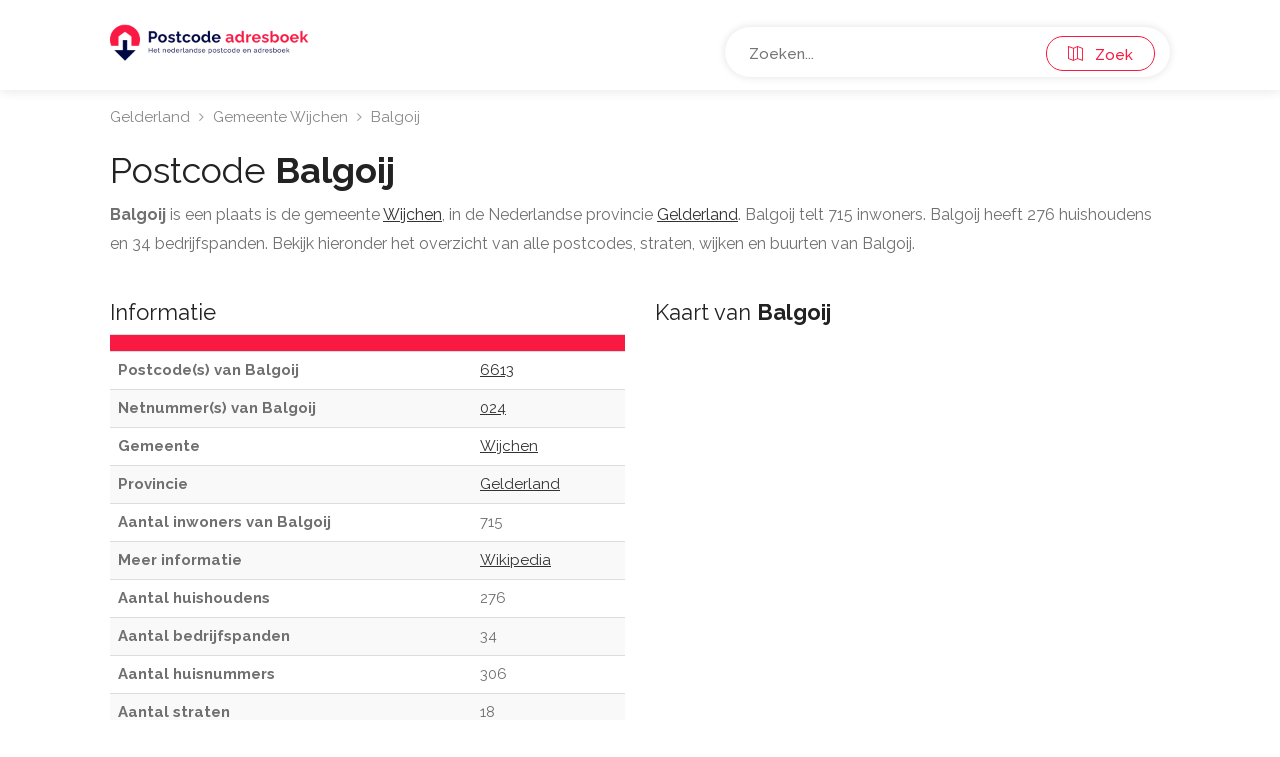

--- FILE ---
content_type: text/html; charset=UTF-8
request_url: https://www.postcode-adresboek.nl/postcode-balgoij
body_size: 3835
content:
<!DOCTYPE html>
<html lang="nl">
<head>
 <title>Postcode Balgoij - Postcodeadresboek.nl</title>
<meta name="robots" content="index, follow">
<meta name="description" content="Balgoij is een plaats in de gemeente Wijchen in de provincie Gelderland.">
 
 <meta http-equiv="Content-Type" content="text/html; charset=utf-8">
 <meta name="publisher" content="Wux (wux.nl)">
 <meta name="author" content="Postcode Adresboek">

 <base href="https://www.postcode-adresboek.nl">
 <link rel="stylesheet" href="https://www.postcode-adresboek.nl/css/app.css">

 <meta name="viewport" content="width=device-width, initial-scale=1, maximum-scale=5">

 <script type="text/javascript" src="/js/jquery-3.4.1.min.js"></script>

 <script src="/js/bootstrap3-typeahead.min.js"></script> 
 <script async src="https://www.googletagmanager.com/gtag/js?id=UA-39715376-1"></script>
 <script>
 window.dataLayer = window.dataLayer || [];
 function gtag(){dataLayer.push(arguments);}
 gtag('js', new Date());

 gtag('config', 'UA-39715376-1');
 </script>

 <script defer data-domain="postcode-adresboek.nl" src="https://plausible.io/js/plausible.js"></script>

 
 <script>
 function menuFunctionUnsticky() {
 var value = document.getElementById("menuSearchIDUnsticky").value;
 window.location.replace("/results?q=" + value);
 }

 function menuFunctionSticky() {
 var value = document.getElementById("menuSearchIDSticky").value;
 window.location.replace("/results?q=" + value);
 }
 </script>

 <meta name="propeller" content="4bed7d8d262c35692d15703fedd3389b">
</head>

<body>
<div id="wrapper" class="mm-page mm-slideout">
<header id="header-container">
 <div id="header">
 <div class="container">
 <div class="left-side">
 <div>
 <a href="/"><img src="/images/postcode-logo.png" alt="Postcode logo" width="200" height="50px"></a>
 </div>

 
 
 </div>
 <div class="right-side">
 <div class="header-widget">
 <div class="custom">
 
 <div class="custom-item">
 <input name="menuSearch" id="menuSearchIDUnsticky" type="text" class="menu" placeholder="Zoeken..." value="" autocomplete="off" spellcheck="false">
 <script type="text/javascript">
 var path = "https://www.postcode-adresboek.nl/autocomplete";
 $('input.menu').typeahead( {
 minLength: 3,
 delay: 0,
 source: function (query, process) {
 return $.get(path, { query: query }, function (data) {
 console.log(data);
 return process(data);
 });
 },
 displayText: function(item) {
 return item.display
 },
 afterSelect: function(item) {
 this.$element[0].value = item.display
 window.location.href = item.href;
 },
 })
 </script>

 </div>
 <button type="submit" onclick="menuFunctionUnsticky()" id="menuButtonIdUnsticky" class="menu-button"><i class="sl sl-icon-map"></i> &nbsp; Zoek</button>
 </div>
 
 
 </div>
 </div>
 <!-- Right Side Content / End -->

 </div>
 </div>
 <div id="header" class="cloned unsticky">
 <div class="container">
 
 <!-- Left Side Content -->
 <div class="left-side">
 
 <!-- Logo -->
 <div>
 <a href="/"><img src="/images/postcode-logo.png" alt="Postcode logo" width="200" height="50px"></a>
 </div>

 <!-- Mobile Navigation -->
 

 <!-- Main Navigation -->
 <nav id="navigation" class="">
 <ul id="responsive">
 </ul>
 </nav>
 
 <!-- Main Navigation / End -->
 
 </div>
 <!-- Left Side Content / End -->


 <!-- Right Side Content / End -->
 <div class="right-side">
 <div class="header-widget">
 <div class="custom">
 
 <div class="custom-item">
 <input name="menuSearch" id="menuSearchIDSticky" type="text" class="menu" placeholder="Zoeken..." value="" autocomplete="off" spellcheck="false">
 
 <script type="text/javascript">

 var path = "https://www.postcode-adresboek.nl/autocomplete";
 $('input.menu').typeahead( {
 minLength: 3,
 delay: 0,
 source: function (query, process) {
 return $.get(path, { query: query }, function (data) {
 console.log(data);
 return process(data);
 });
 },
 displayText: function(item) {
 return item.display
 },
 afterSelect: function(item) {
 this.$element[0].value = item.display
 window.location.href = item.href;
 },
 })
 </script>

 </div>

 <button type="submit" onclick="menuFunctionSticky()" id="menuButtonIdSticky" class="menu-button"><i class="sl sl-icon-map"></i> &nbsp; Zoek</button>
 </div>
 
 
 </div>
 </div>
 </div>
 </div>
</header>

<div class="clearfix"></div>



<div class="container">
 <div class="row">
 <div class="col-md-12">
 <nav id="breadcrumbs">
 <ul>
 <li>
 <a href="https://www.postcode-adresboek.nl/provincie-gelderland">
 Gelderland
 </a>
 </li>
 <li>
 <a href="https://www.postcode-adresboek.nl/gemeente-wijchen">
 Gemeente Wijchen
 </a>
 </li>
 <li>
 Balgoij
 </li>
 </ul>
 <script type="application/ld+json">
 {
 "@context": "http://schema.org",
 "@type": "BreadcrumbList",
 "ItemListElement": [
 {
 "@type": "ListItem",
 "position": 1,
 "item": {
 "@id": "https://www.postcode-adresboek.nl/provincie-gelderland",
 "name": "Gelderland"
 }
 },
 {
 "@type": "ListItem",
 "position": 2,
 "item": {
 "@id": "https://www.postcode-adresboek.nl/gemeente-wijchen",
 "name": "Gemeente Wijchen"
 }
 },
 {
 "@type": "ListItem",
 "position": 3,
 "item": {
 "@id": "https://www.postcode-adresboek.nl/postcode-balgoij",
 "name": "Balgoij"
 }
 }
 ]
}
 </script>
 </nav>
 <h1 class="pageTitle">Postcode <b>Balgoij</b></h1>
 <p><b>Balgoij</b> is een plaats is de gemeente <a href="https://www.postcode-adresboek.nl/gemeente-wijchen"><u class="style-1">Wijchen</u></a>, in de Nederlandse provincie <a href="https://www.postcode-adresboek.nl/provincie-gelderland"><u class="style-1">Gelderland</u></a>. Balgoij telt 715 inwoners. Balgoij heeft 276 huishoudens en 34 bedrijfspanden. Bekijk hieronder het overzicht van alle postcodes, straten, wijken en buurten van Balgoij.</p>
 </div>
 </div>
</div>



<div class="container">
 <div class="provinces">
 
 
 <div class="row">
 <div class="col-md-6">
 <h2>Informatie</h2>
 <table class="table table-responsive table-striped">
 <tbody>
 <tr style="background-color: #f91942">
 <th colspan="100%"></th>
 </tr>
 <tr>
 <th>Postcode(s) van Balgoij</th>
 <td>
 <a href="https://www.postcode-adresboek.nl/postcode-6613"><u class="style-1">6613</u></a><br />
 </td>
 </tr>
 <tr>
 <th>Netnummer(s) van Balgoij</th>
 <td><a href="https://www.postcode-adresboek.nl/netnummer-024"><u class="style-1">024</u></a></td>
 </tr>
 <tr>
 <th>Gemeente</th>
 <td><a href="https://www.postcode-adresboek.nl/gemeente-wijchen"><u class="style-1">Wijchen</u></a></td>
 </tr>
 <tr>
 <th>Provincie</th>
 <td><a href="https://www.postcode-adresboek.nl/provincie-gelderland"><u class="style-1">Gelderland</u></a></td>
 </tr>
 <tr>
 <th>Aantal inwoners van Balgoij</th>
 <td>715</td>
 </tr>
 <tr>
 <th>Meer informatie</th>
 <td><a href="https://nl.wikipedia.org/wiki/balgoij" target="_blank"><u class="style-1">Wikipedia</u></a></td>
 </tr>
 <tr>
 <th>Aantal huishoudens</th>
 <td>276</td>
 </tr>
 <tr>
 <th>Aantal bedrijfspanden</th>
 <td>34</td>
 </tr>
 <tr>
 <th>Aantal huisnummers</th>
 <td>306</td>
 </tr>
 <tr>
 <th>Aantal straten</th>
 <td>18</td>
 </tr>
 </tbody>
 </table>
 <h2>Plaatsen in de buurt van <b>Balgoij</b></h2>
 <a class="link-button" href="https://www.postcode-adresboek.nl/postcode-nederasselt">Nederasselt</a>
 <a class="link-button" href="https://www.postcode-adresboek.nl/postcode-keent">Keent</a>
 <a class="link-button" href="https://www.postcode-adresboek.nl/postcode-niftrik">Niftrik</a>
 <a class="link-button" href="https://www.postcode-adresboek.nl/postcode-grave">Grave</a>
 <a class="link-button" href="https://www.postcode-adresboek.nl/postcode-wijchen">Wijchen</a>
 <a class="link-button" href="https://www.postcode-adresboek.nl/postcode-overlangel">Overlangel</a>
 <a class="link-button" href="https://www.postcode-adresboek.nl/postcode-neerloon">Neerloon</a>
 <a class="link-button" href="https://www.postcode-adresboek.nl/postcode-velp-nb">Velp (NB)</a>
 <a class="link-button" href="https://www.postcode-adresboek.nl/postcode-ravenstein">Ravenstein</a>
 <a class="link-button" href="https://www.postcode-adresboek.nl/postcode-escharen">Escharen</a>
 <a class="link-button" href="https://www.postcode-adresboek.nl/postcode-reek">Reek</a>
 <a class="link-button" href="https://www.postcode-adresboek.nl/postcode-huisseling">Huisseling</a>
 <a class="link-button" href="https://www.postcode-adresboek.nl/postcode-neerlangel">Neerlangel</a>
 <a class="link-button" href="https://www.postcode-adresboek.nl/postcode-leur">Leur</a>
 <a class="link-button" href="https://www.postcode-adresboek.nl/postcode-overasselt">Overasselt</a>
 <a class="link-button" href="https://www.postcode-adresboek.nl/postcode-gassel">Gassel</a>
 <h2>Zoeken binnen <b>Balgoij</b></h2>
 Zoek naar een postcode of straat binnen Balgoij:
 <form action="https://www.postcode-adresboek.nl/postcode-balgoij" method="get">
 <div class="custom-form">
 <div class="custom-form-item">
 <input name="q" type="text" class="form" placeholder="Zoeken..." value="" autocomplete="off">
 <script type="text/javascript">
 var path2 = 'https://www.postcode-adresboek.nl/autocompleteform/Balgoij';
 $('input.form').typeahead( {
 minLength: 3,
 delay: 0,
 source: function (query, process) {
 return $.get(path2, { query: query }, function (data) {
 console.log(data);
 return process(data);
 });
 },
 displayText: function(item) {
 return item.display
 },
 afterSelect: function(item) {
 this.$element[0].value = item.display
 window.location.href = item.href;
 },
 })
 </script>
 </div>
 <button type="submit" class="form-button">Zoek</button>
 </div>
 </form>
 
 <h2>NS-stations in de buurt van <b>Balgoij</b></h2>
 Klik op een station om de actuele vertrektijden te bekijken.<br />
 <a class="link-button" href="https://www.ns.nl/stationsinformatie/wc" target="_blank" rel="nofollow">Wijchen</a>
 <a class="link-button" href="https://www.ns.nl/stationsinformatie/rvs" target="_blank" rel="nofollow">Ravenstein</a>
 <a class="link-button" href="https://www.ns.nl/stationsinformatie/nmd" target="_blank" rel="nofollow">Nijmegen Dukenburg</a>
 
 <h2>Huishoudsamenstelling</h2>
 <table class="table table-responsive table-striped">
 <tbody>
 <tr style="background-color: #f91942">
 <th width="95%"></th>
 <th></th>
 </tr>
 <tr>
 <th>Totale huishoudens</th>
 <td style="text-align: right;">265</td>
 </tr>
 <tr>
 <th>Eenpersoons huishoudens</th>
 <td style="text-align: right;">50</td>
 </tr>
 <tr>
 <th>Huishoudens met kinderen</th>
 <td style="text-align: right;">130</td>
 </tr>
 <tr>
 <th>Huishoudens zonder kinderen</th>
 <td style="text-align: right;">85</td>
 </tr>
 </tbody>
 </table>
 <h2>Aantal inwoners van Balgoij</h2>
 <table class="table table-responsive table-striped">
 <tbody>
 <tr style="background-color: #f91942">
 <th width="95%"></th>
 <th></th>
 </tr>
 <tr>
 <th>Aantal inwoners</th>
 <td style="text-align: right;">715</td>
 </tr>
 <tr>
 <th>Personen in particulier huishouden</th>
 <td style="text-align: right;">715</td>
 </tr>
 <tr>
 <th>Alleenstaande inwoners</th>
 <td style="text-align: right;">45</td>
 </tr>
 <tr>
 <th>Ouder in eenouderhuishouden</th>
 <td style="text-align: right;">15</td>
 </tr>
 <tr>
 <th>Partner in paar met kinderen</th>
 <td style="text-align: right;">240</td>
 </tr>
 <tr>
 <th>Partner in paar geen kinderen</th>
 <td style="text-align: right;">165</td>
 </tr>
 <tr>
 <th>Thuiswonend kind</th>
 <td style="text-align: right;">235</td>
 </tr>
 <tr>
 <th>Overig lid huishouden</th>
 <td style="text-align: right;">15</td>
 </tr>
 <tr>
 <th>Persoon in institutioneel huishouden</th>
 <td style="text-align: right;">0</td>
 </tr>
 </tbody>
 </table>
 <h2>Aantal voertuigen in Balgoij</h2>
 <table class="table table-responsive table-striped">
 <tbody>
 <tr style="background-color: #f91942">
 <th width="95%"></th>
 <th></th>
 </tr>
 <tr>
 <th>Totale wegvoeruigen</th>
 <td style="text-align: right;">645</td>
 </tr>
 <tr>
 <th>Personenautos</th>
 <td style="text-align: right;">406</td>
 </tr>
 <tr>
 <th>Bedrijfsvoertuigen</th>
 <td style="text-align: right;">143</td>
 </tr>
 <tr>
 <th>Bestelautos</th>
 <td style="text-align: right;">43</td>
 </tr>
 <tr>
 <th>Bussen</th>
 <td style="text-align: right;">0</td>
 </tr>
 <tr>
 <th>Motorfietsen</th>
 <td style="text-align: right;">43</td>
 </tr>
 <tr>
 <th>Snorfietsen</th>
 <td style="text-align: right;">32</td>
 </tr>
 <tr>
 <th>Brommobielen</th>
 <td style="text-align: right;">0</td>
 </tr>
 </tbody>
 </table>
 <h2>Personen met migratieachtergrond in Balgoij</h2>
 <table class="table table-responsive table-striped">
 <tbody>
 <tr style="background-color: #f91942">
 <th width="95%"></th>
 <th></th>
 </tr>
 <tr>
 <th>Totaal</th>
 <td style="text-align: right;">30</td>
 </tr>
 
 <tr>
 <th>Afrikaanse achtergrond</th>
 <td style="text-align: right;">0</td>
 </tr>
 <tr>
 <th>Amerikaanse achtergrond</th>
 <td style="text-align: right;">0</td>
 </tr>
 <tr>
 <th>Aziastische achtergrond</th>
 <td style="text-align: right;">5</td>
 </tr>
 <tr>
 <th>Europese (Niet nederlandse) achtergrond</th>
 <td style="text-align: right;">20</td>
 </tr>
 <tr>
 <th>Marrokaanse achtergrond</th>
 <td style="text-align: right;">0</td>
 </tr>
 </tbody>
 </table>
 


 </div>
 <div class="col-12 col-md-6">
 <h2>Kaart van <b>Balgoij</b></h2>
 <iframe
 title="Kaart"
 width="100%" 
 height="630" 
 frameborder="0" 
 scrolling="no" 
 marginheight="0" 
 marginwidth="0"
 load="lazy"
 src="https://maps.google.com/maps?width=100%25&amp;height=600&amp;hl=nl&amp;q=+(Balgoij Wijchen)&amp;t=&amp;z=13&amp;ie=UTF8&amp;iwloc=B&amp;output=embed"></iframe> 

 
 <h2>Alle postcodes van <b>Balgoij</b></h2>
 <a class="link-button" href="https://www.postcode-adresboek.nl/postcode-6613">6613</a>
 <h2>GPS coördinaten van <b>Balgoij</b></h2>
 <table class="table table-responsive table-striped">
 <tbody>
 <tr>
 <th>Breedtegraad (latitude)</th>
 <td>51.78252400</td>
 </tr>
 <tr>
 <th>Lengtegraad (longitude)</th>
 <td>5.71423800</td>
 </tr>
 </tbody>
 </table>
 
 
 <h2>Wijken in <b>Balgoij</b></h2>
 <a class="link-button" href="https://www.postcode-adresboek.nl/wijk-wijk-02-balgoij-balgoij">Wijk 02 Balgoij</a>
 
 
 </div>
 </div>
 <div class="row">
 <div class="col-12 col-md-6">

 <div id="faq" itemscope="" itemtype="https://schema.org/FAQPage">
 <h2>FAQ (Veelgestelde vragen)</h2>

 <div itemscope="" itemprop="mainEntity" itemtype="https://schema.org/Question">
 <h3 itemprop="name">In welke gemeente ligt Balgoij?</h3>
 <div itemscope="" itemprop="acceptedAnswer" itemtype="https://schema.org/Answer">
 <p itemprop="text">
 Balgoij ligt in de gemeente <a href="https://www.postcode-adresboek.nl/gemeente-wijchen">Wijchen</a> binnen de provincie <a href="https://www.postcode-adresboek.nl/provincie-gelderland">Gelderland</a>.
 In deze gemeente liggen ook de volgende plaatsen: <a href="https://www.postcode-adresboek.nl/postcode-batenburg">Batenburg</a>, <a href="https://www.postcode-adresboek.nl/postcode-bergharen">Bergharen</a>, <a href="https://www.postcode-adresboek.nl/postcode-hernen">Hernen</a>, <a href="https://www.postcode-adresboek.nl/postcode-leur">Leur</a>, <a href="https://www.postcode-adresboek.nl/postcode-niftrik">Niftrik</a>, <a href="https://www.postcode-adresboek.nl/postcode-wijchen">Wijchen</a>. </p>
 </div>
 </div>
 <div itemscope="" itemprop="mainEntity" itemtype="https://schema.org/Question">
 <h3 itemprop="name">Hoeveel inwoners heeft Balgoij?</h3>
 <div itemscope="" itemprop="acceptedAnswer" itemtype="https://schema.org/Answer">
 <p itemprop="text">
 Balgoij heeft <b>715</b> inwoners. 
 Hiervan leven <b>715</b> personen in een particulier huishouden. 
 Er zijn <b>45</b> personen leven alleen. 
 <b>15</b> personen wonen in een eenouderhuishouden. 
 <b>240</b> personen wonen samen en hebben kinderen.
 <b>165</b> personen wonen samen zonder kinderen.
 Er zijn <b>235</b> personen die thuiswonende kinderen zijn.
 <b>15</b> personen kunnen we niet plaatsen in bovenstaande categorieën.
 <b>0</b> personen wonen in een institutioneel huishouden.
 </p>
 </div>
 </div>
 
 <div itemscope="" itemprop="mainEntity" itemtype="https://schema.org/Question">
 <h3 itemprop="name">Wat is de huishoudsamenstelling in Balgoij?</h3>
 <div itemscope="" itemprop="acceptedAnswer" itemtype="https://schema.org/Answer">
 <p itemprop="text">
 Balgoij telt <b>265</b> huishoudens.
 Hiervan zijn <b>50</b> een eenpersoons huishouden. 
 <b>130</b> van deze <b>265</b> huishoudens hebben kinderen en <b>85</b> huishoudens hebben geen kinderen in Balgoij 
 </p>
 </div>
 </div>
 <div itemscope="" itemprop="mainEntity" itemtype="https://schema.org/Question">
 <h3 itemprop="name">Hoeveel personen met een migratieachtergrond wonen er in Balgoij?</h3>
 <div itemscope="" itemprop="acceptedAnswer" itemtype="https://schema.org/Answer">
 <p itemprop="text">
 In Balgoij wonen in totaal <b>30</b> personen met een migratie achtergrond.
 Hiervan hebben <b>0</b> personen een Afrikaanse achtergrond.
 <b>0</b> personen hebben een Amerikaanse achtergrond.
 <b>5</b> personen hebben een Aziastische achtergrond.
 <b>20</b> personen hebben een europese (Niet nederlandse) achtergrond.
 <b>0</b> personen hebben een Marrokaanse achtergrond.
 </p>
 </div>
 </div>
 
 </div>

 </div>
 </div>
 </div>
</div>


<br style="clear: both;">
<br style="clear: both;">
<br style="clear: both;">


<div id="footer" class="sticky-footer">
 <!-- Main -->
 <div class="container">
 <div class="row">
 <div class="col-md-6 col-sm-6">
 <img src="/images/postcode-logo.png" alt="Postcode logo" width="200" height="50px">
 <br><br>
 <p>Wilt u een postcode zoeken of een adres zoeken of adressen zoeken? Dit Postcodes Adressenboek heeft de postcodes van alle plaatsen uit Nederland.</p>
 </div>

 <div class="col-md-6 col-sm-6">
 <h3 class="h4">Handige Links</h3>
 <ul class="footer-links">
 <li><a href="/grootste-plaatsen-nederland">Grootste steden</a></li>
 <li><a href="/grootste-gemeentes-nederland">Grootste gemeentes</a></li>
 <li><a href="/links">Links</a></li>
 <li><a href="/partners">Partners</a></li>
 <li><a href="/provincies">Provincies</a></li>
 <li><a href="/plaatsen">Plaatsen</a></li>
 </ul>

 <ul class="footer-links">
 <li><a href="/blogs">Blogs</a></li>
 <li><a href="/samenwerken">Samenwerken</a></li>
 <li><a href="/privacybeleid">Privacybeleid</a></li>
 <li><a href="/disclaimer">Disclaimer</a></li>
 
 </ul>

 <ul class="footer-links">
 <li><a href="/dashboard">Dashboard</a></li>
 <li><a href="/sitemap">Sitemap</a></li>
 <li><a href="/postcode-kaart">Postcode kaart</a></li>
 </ul>
 <div class="clearfix"></div>
 </div>
 </div>
 
 <div class="row">
 <div class="col-md-12">
 <div class="copyrights">© 2009-2026 Postcodeadresboek.nl. Alle rechten onder voorbehoud.</div>
 </div>
 </div>

 </div>

</div>

<div id="backtotop" class=""><a href="#"></a></div>

<script type="text/javascript" src="/js/jquery-3.4.1.min.js"></script>
<script type="text/javascript" src="/js/jpanelmenu.min.js"></script>
<script type="text/javascript" src="/js/chosen.min.js"></script>
<script type="text/javascript" src="/js/slick.min.js"></script>
<script type="text/javascript" src="/js/rangeslider.min.js"></script>
<script type="text/javascript" src="/js/mmenu.min.js"></script>
<script type="text/javascript" src="/js/magnific-popup.min.js"></script>
<script type="text/javascript" src="/js/jquery-ui.min.js"></script>
<script type="text/javascript" src="/js/tooltips.min.js"></script>
<script type="text/javascript" src="/js/counterup.min.js"></script>
<script type="text/javascript" src="/js/waypoints.min.js"></script>
<script type="text/javascript" src="/js/app.js"></script>

<script>
var unstickyInput = document.getElementById("menuSearchIDUnsticky");
unstickyInput.addEventListener("keyup", function(event) {
 if (event.keyCode === 13) {
 event.preventDefault();
 document.getElementById("menuButtonIdUnsticky").click();
 }
});

var stickyInput = document.getElementById("menuSearchIDSticky");
stickyInput.addEventListener("keyup", function(event) {
 if (event.keyCode === 13) {
 event.preventDefault();
 document.getElementById("menuButtonIdSticky").click();
 }
});
</script>

</body>
</html>